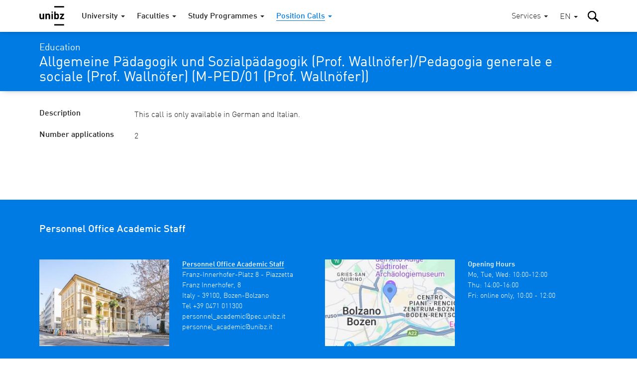

--- FILE ---
content_type: text/html; charset=utf-8
request_url: https://www.unibz.it/en/home/position-calls/positions-for-academic-staff/5311-allgemeine-paedagogik-und-sozialpaedagogik-prof-wallnoefer-pedagogia-generale-e-sociale-prof-wallnoefer?group=18
body_size: 10056
content:
<!DOCTYPE html><html lang="en-GB"> <head> <base href="https://www.unibz.it/"><!--[if lte IE 6]></base><![endif]--> <title>Allgemeine Pädagogik und Sozialpädagogik (Prof. Wallnöfer)/Pedagogia generale e sociale (Prof. Wallnöfer) / Free University of Bozen-Bolzano</title> <meta name="viewport" content="width=device-width,user-scalable=yes,initial-scale=1"><meta http-equiv="X-UA-Compatible" content="IE=edge"><meta name="apple-mobile-web-app-title" content="unibz"><meta name="application-name" content="unibz"><meta name="pageId" content="393"><meta name="generator" content="Silverstripe CMS" />
<meta http-equiv="Content-Type" content="text/html; charset=utf-8" />

    <link rel="alternate" hreflang="de-de" href="https://www.unibz.it/de/home/position-calls/positions-for-academic-staff/" />

    <link rel="alternate" hreflang="en-gb" href="https://www.unibz.it/en/home/position-calls/positions-for-academic-staff/" />

    <link rel="alternate" hreflang="it-it" href="https://www.unibz.it/it/home/position-calls/positions-for-academic-staff/" />

 <link rel="canonical" href="https://www.unibz.it/en/home/position-calls/positions-for-academic-staff/5311-allgemeine-paedagogik-und-sozialpaedagogik-prof-wallnoefer-pedagogia-generale-e-sociale-prof-wallnoefer?group=18"><meta property="og:type" content="website"><meta property="og:url" content="https://www.unibz.it/en/home/position-calls/positions-for-academic-staff/5311-allgemeine-paedagogik-und-sozialpaedagogik-prof-wallnoefer-pedagogia-generale-e-sociale-prof-wallnoefer?group=18"><meta name="twitter:url" content="https://www.unibz.it/en/home/position-calls/positions-for-academic-staff/5311-allgemeine-paedagogik-und-sozialpaedagogik-prof-wallnoefer-pedagogia-generale-e-sociale-prof-wallnoefer?group=18"><meta property="og:locale" content="en_GB">  <meta property="og:title" content="Positions for Academic Staff | Allgemeine Pädagogik und Sozialpädagogik (Prof. Wallnöfer)/Pedagogia generale e sociale (Prof. Wallnöfer)"><meta name="twitter:title" content="Positions for Academic Staff | Allgemeine Pädagogik und Sozialpädagogik (Prof. Wallnöfer)/Pedagogia generale e sociale (Prof. Wallnöfer)">    <meta property="og:image" content="https://www.unibz.it/assets/Images/1-University/unibz-jobs-hiring__FocusFillMaxWyItMC4wMSIsIi0wLjUxIiwxMjAwLDYzMF0.jpg"><meta name="twitter:image" content="https://www.unibz.it/assets/Images/1-University/unibz-jobs-hiring__FocusFillMaxWyItMC4wMSIsIi0wLjUxIiwxMjAwLDYzMF0.jpg">    <meta property="og:description" content="This call is only available in German and Italian."><meta name="twitter:description" content="This call is only available in German and Italian.">  <meta name="twitter:card" content="summary_large_image">  <meta property="fb:app_id" content="129752476166">  <link rel="preload" href="_resources/themes/unibz/fonts/DINWebPro.woff" as="font" type="font/woff" crossorigin><link rel="preload" href="_resources/themes/unibz/fonts/DINWebPro-Light.woff" as="font" type="font/woff" crossorigin><link rel="preload" href="_resources/themes/unibz/fonts/DINWebPro-Medium.woff" as="font" type="font/woff" crossorigin>    <meta name="breakpoints-helper" content="bph" class="breakpoints-helper js-breakpoints"><meta name="referrer" content="no-referrer"><meta name="google-site-verification" content="JaftJ11qwjQsvVaJ9oi8A5zb65fcNYEb0L2ep3CD4ns">  <link rel="apple-touch-icon" sizes="57x57" href="_resources/themes/unibz/images/fav/apple-touch-icon-57x57.png"><link rel="apple-touch-icon" sizes="60x60" href="_resources/themes/unibz/images/fav/apple-touch-icon-60x60.png"><link rel="apple-touch-icon" sizes="72x72" href="_resources/themes/unibz/images/fav/apple-touch-icon-72x72.png"><link rel="apple-touch-icon" sizes="76x76" href="_resources/themes/unibz/images/fav/apple-touch-icon-76x76.png"><link rel="apple-touch-icon" sizes="114x114" href="_resources/themes/unibz/images/fav/apple-touch-icon-114x114.png"><link rel="apple-touch-icon" sizes="120x120" href="_resources/themes/unibz/images/fav/apple-touch-icon-120x120.png"><link rel="apple-touch-icon" sizes="144x144" href="_resources/themes/unibz/images/fav/apple-touch-icon-144x144.png"><link rel="apple-touch-icon" sizes="152x152" href="_resources/themes/unibz/images/fav/apple-touch-icon-152x152.png"><link rel="apple-touch-icon" sizes="180x180" href="_resources/themes/unibz/images/fav/apple-touch-icon-180x180.png"><link rel="icon" type="image/png" href="_resources/themes/unibz/images/fav/favicon-32x32.png" sizes="32x32"><link rel="icon" type="image/png" href="_resources/themes/unibz/images/fav/favicon-194x194.png" sizes="194x194"><link rel="icon" type="image/png" href="_resources/themes/unibz/images/fav/favicon-96x96.png" sizes="96x96"><link rel="icon" type="image/png" href="_resources/themes/unibz/images/fav/android-chrome-192x192.png" sizes="192x192"><link rel="icon" type="image/png" href="_resources/themes/unibz/images/fav/favicon-16x16.png" sizes="16x16"><link rel="shortcut icon" href="_resources/themes/unibz/images/fav/favicon.ico"><link rel="manifest" href="_resources/themes/unibz/images/fav/manifest.json"><meta name="msapplication-TileColor" content="#007be4"><meta name="msapplication-TileImage" content="_resources/themes/unibz/images/fav/mstile-144x144.png"><meta name="msapplication-config" content="_resources/themes/unibz/images/fav/browserconfig.xml"><link rel="mask-icon" href="_resources/themes/unibz/images/fav/safari-pinned-tab.svg" color="#007be4"><link rel="preload" href="/_resources/themes/unibz/css/main.css?m=1768340704" as="style">    <link rel="stylesheet" type="text/css" href="/_resources/themes/unibz/css/main.css?m=1768340704" />
</head> <body class="l-frame  " data-token="dfbefb64c0a2cb9281fca825c25d579d1418dbca"> <header class="header js-header"><a href="/en/home/position-calls/positions-for-academic-staff/5311-allgemeine-paedagogik-und-sozialpaedagogik-prof-wallnoefer-pedagogia-generale-e-sociale-prof-wallnoefer?group=18#MainContent" class="header_skipLink"> Skip to content </a><div class="header_inner l-container">  <h1 class="header_logo"><a class="header_logoLink" href="/en/"><span class="u-sr-only">Free University of Bozen-Bolzano</span>  <svg class="logo " xmlns="http://www.w3.org/2000/svg" viewBox="0 0 65 52"><path d="M38.9 0.2h25.7v3.6H38.9V0.2zM12.6 34.5H9v-1.3c-1 1-2.2 1.5-3.6 1.5 -1.4 0-2.6-0.4-3.5-1.3 -1-1-1.5-2.4-1.5-4.1V20h3.7v8.8c0 0.9 0.3 1.6 0.8 2.1 0.4 0.4 1 0.6 1.6 0.6 0.7 0 1.2-0.2 1.6-0.6 0.5-0.5 0.8-1.1 0.8-2.1V20h3.7V34.5M28.2 34.5h-3.7v-8.8c0-0.9-0.3-1.6-0.8-2.1 -0.4-0.4-1-0.6-1.6-0.6 -0.7 0-1.2 0.2-1.6 0.6 -0.5 0.5-0.8 1.2-0.8 2.1v8.8H16V20h3.6v1.3c1-1 2.2-1.5 3.7-1.5 1.4 0 2.6 0.4 3.5 1.3 1 1 1.5 2.4 1.5 4.1V34.5M31.7 14.6h3.7v2.9h-3.7V14.6zM31.7 20h3.7v14.5h-3.7V20zM51.2 27.2c0 1.5-0.1 2.6-0.2 3.3 -0.2 1.2-0.6 2.1-1.3 2.8 -0.9 0.9-2.1 1.3-3.6 1.3 -1.5 0-2.7-0.5-3.6-1.5v1.4h-3.5V14.7h3.7v6.6c0.9-1 2-1.4 3.5-1.4 1.5 0 2.7 0.4 3.5 1.3 0.7 0.6 1.1 1.6 1.3 2.8C51.1 24.7 51.2 25.8 51.2 27.2M47.5 27.2c0-1.3-0.1-2.2-0.3-2.8 -0.4-0.9-1.1-1.4-2.1-1.4 -1.1 0-1.8 0.5-2.1 1.4 -0.2 0.6-0.3 1.5-0.3 2.8 0 1.3 0.1 2.2 0.3 2.8 0.4 0.9 1.1 1.4 2.1 1.4 1.1 0 1.8-0.5 2.1-1.4C47.4 29.4 47.5 28.5 47.5 27.2M64.6 34.5H53.5v-2.7l6.5-8.5h-6.1V20h10.8v2.8L58 31.3h6.6V34.5M38.9 47.4h25.7V51H38.9V47.4z"/></svg>  </a></h1><div class="header_item header_item-mobile"><a href="/en/home/position-calls/positions-for-academic-staff/5311-allgemeine-paedagogik-und-sozialpaedagogik-prof-wallnoefer-pedagogia-generale-e-sociale-prof-wallnoefer?group=18#" role="button" class="header_trigger js-header-toggler" data-target="#MainNav" data-block-scroll aria-label="Toggle main menu"><span class="header_triggerBurger"></span></a></div> <div class="nav js-header-target js-nav js-nav-themeItem noindex header_nav" id="MainNav" data-parent-id="#MainNav"><div class="nav_cover js-nav-themeItem noindex"></div><nav class="nav_inner"><ul class="nav_mainList">   <li class="nav_mainItem">       <a class="nav_mainLink js-nav-toggler has-navArrow " data-section="false" href="/en/" data-target="#Item-home-1"  ><span>University</span></a><div class="nav_subContainer nav_subContainer-main js-nav-target noindex" id="Item-home-1"><ul class="nav_subList nav_subList-main">  <li class="nav_subItem"><a class="nav_subLink nav_subLink-large" href="/en/home/profile/"><span>Profile</span> </a>  </li>  <li class="nav_subItem"><a class="nav_subLink nav_subLink-large" href="/en/home/organisation/"><span>Organisation</span> </a>  </li>  <li class="nav_subItem"><a class="nav_subLink nav_subLink-large" href="/en/home/research/"><span>Research</span> </a>  </li>  <li class="nav_subItem"><a class="nav_subLink nav_subLink-large" href="/en/home/companies-and-partnerships/"><span>Companies and Partnerships</span> </a>  </li>  <li class="nav_subItem"><a class="nav_subLink nav_subLink-large" href="/en/home/sunrise-alliance/"><span>SUNRISE Alliance </span> </a>  </li>  <li class="nav_subItem"><a class="nav_subLink nav_subLink-large" href="/en/home/sustainability-unibz/"><span>Sustainability at unibz</span> </a>  </li>  <li class="nav_subItem"><a class="nav_subLink nav_subLink-large" href="/en/home/third-mission/"><span>Third Mission</span> </a>  </li>  <li class="nav_subItem"><a class="nav_subLink nav_subLink-large" href="/en/home/alumni/"><span>Alumni</span> </a>  </li>  <li class="nav_subItem"><a class="nav_subLink nav_subLink-large" href="/en/home/position-calls/"><span>Position Calls</span> </a>  </li>  <li class="nav_subItem"><a class="nav_subLink nav_subLink-large" href="/en/home/assignments/"><span>Assignments</span> </a>  </li>  <li class="nav_subItem"><a class="nav_subLink nav_subLink-large" href="https://www.unibzmagazine.it"><span>Magazine</span> </a>  </li>  <li class="nav_subItem"><a class="nav_subLink nav_subLink-large" href="/en/home/5x1000/"><span>5x1000 and Donations</span> </a>  </li>  <li class="nav_subItem"><a class="nav_subLink nav_subLink-large" href="/en/home/quality-assurance/"><span>Quality Assurance</span> </a>  </li>  </ul></div>    </li>  <li class="nav_mainItem">       <a class="nav_mainLink js-nav-toggler has-navArrow " data-section="false" href="/en/faculties/" data-target="#Item-faculties-2"  ><span>Faculties</span></a><div class="nav_subContainer nav_subContainer-main js-nav-target noindex" id="Item-faculties-2"><ul class="nav_subList nav_subList-main">  <li class="nav_subItem"><a class="nav_subLink nav_subLink-large" href="/en/faculties/agricultural-environmental-food-sciences/"><span>Agricultural, Environmental and Food Sciences</span> </a>  </li>  <li class="nav_subItem"><a class="nav_subLink nav_subLink-large" href="/en/faculties/design-art/"><span>Design and Art</span> </a>  </li>  <li class="nav_subItem"><a class="nav_subLink nav_subLink-large" href="/en/faculties/economics-management/"><span>Economics and Management</span> </a>  </li>  <li class="nav_subItem"><a class="nav_subLink nav_subLink-large" href="/en/faculties/education/"><span>Education</span> </a>  </li>  <li class="nav_subItem"><a class="nav_subLink nav_subLink-large" href="/en/faculties/engineering/"><span>Engineering</span> </a>  </li>  </ul></div>    </li>  <li class="nav_mainItem">    <a class="nav_mainLink js-nav-toggler has-navArrow" href="/en/study-programmes/" data-target="#SecondaryItem-study-programmes-3"><span>Study Programmes</span></a><div class="nav_subContainer nav_subContainer-main js-nav-target noindex" id="SecondaryItem-study-programmes-3"><ul class="nav_subList nav_subList-main">  <li class="nav_subItem nav_subItem-inline">  <a class="nav_subLink nav_subLink-inline has-navArrow js-nav-subToggler" href="/en/faculties/agricultural-environmental-food-sciences/bachelor-food-enogastronomy-sciences/" data-section="false" data-target="#TertiaryItem-Bachelor-0"><span>  Bachelor  </span></a><div class="nav_subContainer nav_subContainer-grid js-nav-subTarget noindex" id="TertiaryItem-Bachelor-0"><ul class="nav_subList nav_subList-grid">  <li class="nav_subItem nav_subItem-grid"><a class="nav_subLink" href="/en/faculties/agricultural-environmental-food-sciences/bachelor-food-enogastronomy-sciences/"><span class="u-fw-bold nav_subLabel">AGR</span> <span>  Food and Enogastronomy Sciences  </span></a></li>  <li class="nav_subItem nav_subItem-grid"><a class="nav_subLink" href="/en/faculties/agricultural-environmental-food-sciences/bachelor-sustainable-agriculture-forestry-mountain-environments/"><span class="u-fw-bold nav_subLabel">AGR</span> <span>  Sustainable Agriculture and Forestry in Mountain Environments  </span></a></li>  <li class="nav_subItem nav_subItem-grid"><a class="nav_subLink" href="/en/faculties/design-art/bachelor-art/"><span class="u-fw-bold nav_subLabel">DES</span> <span>  Design and Art - Major in Art  </span></a></li>  <li class="nav_subItem nav_subItem-grid"><a class="nav_subLink" href="/en/faculties/design-art/bachelor-design/"><span class="u-fw-bold nav_subLabel">DES</span> <span>  Design and Art - Major in Design  </span></a></li>  <li class="nav_subItem nav_subItem-grid"><a class="nav_subLink" href="/en/faculties/economics-management/bachelor-economics-management/"><span class="u-fw-bold nav_subLabel">ECO</span> <span>  Economics and Management   </span></a></li>  <li class="nav_subItem nav_subItem-grid"><a class="nav_subLink" href="/en/faculties/economics-management/bachelor-economics-politics-ethics/"><span class="u-fw-bold nav_subLabel">ECO</span> <span>  Economics, Politics and Ethics  </span></a></li>  <li class="nav_subItem nav_subItem-grid"><a class="nav_subLink" href="/en/faculties/economics-management/bachelor-tourism-sport-event-management/"><span class="u-fw-bold nav_subLabel">ECO</span> <span>  Tourism, Sport and Event Management  </span></a></li>  <li class="nav_subItem nav_subItem-grid"><a class="nav_subLink" href="/en/faculties/education/bachelor-communication-sciences-culture/"><span class="u-fw-bold nav_subLabel">EDU</span> <span>  Communication Sciences and Culture  </span></a></li>  <li class="nav_subItem nav_subItem-grid"><a class="nav_subLink" href="/en/faculties/education/bachelor-social-education/"><span class="u-fw-bold nav_subLabel">EDU</span> <span>  Social Education  </span></a></li>  <li class="nav_subItem nav_subItem-grid"><a class="nav_subLink" href="/en/faculties/education/bachelor-social-work/"><span class="u-fw-bold nav_subLabel">EDU</span> <span>  Social Work  </span></a></li>  <li class="nav_subItem nav_subItem-grid"><a class="nav_subLink" href="/en/faculties/engineering/bachelor-computer-science/"><span class="u-fw-bold nav_subLabel">ENG</span> <span>  Computer Science  </span></a></li>  <li class="nav_subItem nav_subItem-grid"><a class="nav_subLink" href="/en/faculties/engineering/bachelor-electronic-information-engineering/"><span class="u-fw-bold nav_subLabel">ENG</span> <span>  Electronic and Information Engineering  </span></a></li>  <li class="nav_subItem nav_subItem-grid"><a class="nav_subLink" href="/en/faculties/engineering/bachelor-industrial-mechanical-engineering/"><span class="u-fw-bold nav_subLabel">ENG</span> <span>  Industrial and Mechanical Engineering  </span></a></li>  <li class="nav_subItem nav_subItem-grid"><a class="nav_subLink" href="/en/faculties/engineering/bachelor-informatics-management-digital-business/"><span class="u-fw-bold nav_subLabel">ENG</span> <span>  Informatics and Management of Digital Business  </span></a></li>  <li class="nav_subItem nav_subItem-grid"><a class="nav_subLink" href="/en/faculties/engineering/bachelor-wood-technology/"><span class="u-fw-bold nav_subLabel">ENG</span> <span>  Wood Technology  </span></a></li>  </ul></div>  </li>  <li class="nav_subItem nav_subItem-inline">  <a class="nav_subLink nav_subLink-inline has-navArrow js-nav-subToggler" href="/en/faculties/agricultural-environmental-food-sciences/master-environmental-management-mountain-areas/" data-section="false" data-target="#TertiaryItem-Master-1"><span>  Master  </span></a><div class="nav_subContainer nav_subContainer-grid js-nav-subTarget noindex" id="TertiaryItem-Master-1"><ul class="nav_subList nav_subList-grid">  <li class="nav_subItem nav_subItem-grid"><a class="nav_subLink" href="/en/faculties/agricultural-environmental-food-sciences/master-environmental-management-mountain-areas/"><span class="u-fw-bold nav_subLabel">AGR</span> <span>  Environmental Management of Mountain Areas  </span></a></li>  <li class="nav_subItem nav_subItem-grid"><a class="nav_subLink" href="/en/faculties/agricultural-environmental-food-sciences/master-food-sciences-innovation-authenticity/"><span class="u-fw-bold nav_subLabel">AGR</span> <span>  Food Sciences for Innovation and Authenticity  </span></a></li>  <li class="nav_subItem nav_subItem-grid"><a class="nav_subLink" href="/en/faculties/agricultural-environmental-food-sciences/master-horticultural-science/"><span class="u-fw-bold nav_subLabel">AGR</span> <span>  Horticultural Science  </span></a></li>  <li class="nav_subItem nav_subItem-grid"><a class="nav_subLink" href="/en/faculties/agricultural-environmental-food-sciences/master-smart-sustainable-agriculture-systems-mountain-areas/"><span class="u-fw-bold nav_subLabel">AGR</span> <span>  Smart Sustainable Agriculture Systems in Mountain Areas  </span></a></li>  <li class="nav_subItem nav_subItem-grid"><a class="nav_subLink" href="/en/faculties/agricultural-environmental-food-sciences/master-viticulture-enology-wine-marketing/"><span class="u-fw-bold nav_subLabel">AGR</span> <span>  Viticulture, Enology and Wine Marketing  </span></a></li>  <li class="nav_subItem nav_subItem-grid"><a class="nav_subLink" href="/en/faculties/design-art/master-critical-creative-practices/"><span class="u-fw-bold nav_subLabel">DES</span> <span>  Critical Creative Practices  </span></a></li>  <li class="nav_subItem nav_subItem-grid"><a class="nav_subLink" href="/en/faculties/design-art/master-eco-social-design/"><span class="u-fw-bold nav_subLabel">DES</span> <span>  Eco-Social Design  </span></a></li>  <li class="nav_subItem nav_subItem-grid"><a class="nav_subLink" href="/en/faculties/economics-management/master-accounting-finance/"><span class="u-fw-bold nav_subLabel">ECO</span> <span>  Accounting and Finance  </span></a></li>  <li class="nav_subItem nav_subItem-grid"><a class="nav_subLink" href="/en/faculties/economics-management/master-data-analytics-economics-management/"><span class="u-fw-bold nav_subLabel">ECO</span> <span>  Data Analytics for Economics and Management  </span></a></li>  <li class="nav_subItem nav_subItem-grid"><a class="nav_subLink" href="/en/faculties/economics-management/master-entrepreneurship-innovation/"><span class="u-fw-bold nav_subLabel">ECO</span> <span>  Entrepreneurship and Innovation  </span></a></li>  <li class="nav_subItem nav_subItem-grid"><a class="nav_subLink" href="/en/faculties/economics-management/master-public-policy-innovative-governance/"><span class="u-fw-bold nav_subLabel">ECO</span> <span>  Public Policy and Innovative Governance   </span></a></li>  <li class="nav_subItem nav_subItem-grid"><a class="nav_subLink" href="/en/faculties/economics-management/master-tourism-management/"><span class="u-fw-bold nav_subLabel">ECO</span> <span>  Tourism Management  </span></a></li>  <li class="nav_subItem nav_subItem-grid"><a class="nav_subLink" href="/en/faculties/education/master-primary-education/"><span class="u-fw-bold nav_subLabel">EDU</span> <span>  Primary Education  </span></a></li>  <li class="nav_subItem nav_subItem-grid"><a class="nav_subLink" href="/en/faculties/education/master-social-work-social-policy/"><span class="u-fw-bold nav_subLabel">EDU</span> <span>  Social Work and Social Policy  </span></a></li>  <li class="nav_subItem nav_subItem-grid"><a class="nav_subLink" href="/en/faculties/engineering/master-computing-data-science/"><span class="u-fw-bold nav_subLabel">ENG</span> <span>  Computing for Data Science  </span></a></li>  <li class="nav_subItem nav_subItem-grid"><a class="nav_subLink" href="/en/faculties/engineering/master-energy-engineering/"><span class="u-fw-bold nav_subLabel">ENG</span> <span>  Energy Engineering  </span></a></li>  <li class="nav_subItem nav_subItem-grid"><a class="nav_subLink" href="/en/faculties/engineering/master-industrial-mechanical-engineering/"><span class="u-fw-bold nav_subLabel">ENG</span> <span>  Industrial Mechanical Engineering  </span></a></li>  <li class="nav_subItem nav_subItem-grid"><a class="nav_subLink" href="/en/faculties/engineering/master-smart-technologies-sports-health/"><span class="u-fw-bold nav_subLabel">ENG</span> <span>  Smart Technologies for Sports and Health    </span></a></li>  <li class="nav_subItem nav_subItem-grid"><a class="nav_subLink" href="/en/faculties/engineering/master-software-engineering/"><span class="u-fw-bold nav_subLabel">ENG</span> <span>  Software Engineering  </span></a></li>  </ul></div>  </li>  <li class="nav_subItem nav_subItem-inline">  <a class="nav_subLink nav_subLink-inline has-navArrow js-nav-subToggler" href="/en/faculties/agricultural-environmental-food-sciences/master-sustainable-management-geo-hydrological-risk-mountain-areas/" data-section="false" data-target="#TertiaryItem-ExecutiveMaster-2"><span>  Executive Master  </span></a><div class="nav_subContainer nav_subContainer-grid js-nav-subTarget noindex" id="TertiaryItem-ExecutiveMaster-2"><ul class="nav_subList nav_subList-grid">  <li class="nav_subItem nav_subItem-grid"><a class="nav_subLink" href="/en/faculties/agricultural-environmental-food-sciences/master-sustainable-management-geo-hydrological-risk-mountain-areas/"><span class="u-fw-bold nav_subLabel">AGR</span> <span>  Sustainable Management of Geo-hydrological Risk in Mountain Areas  </span></a></li>  <li class="nav_subItem nav_subItem-grid"><a class="nav_subLink" href="/en/faculties/design-art/1st-level-master-future-art-museums/"><span class="u-fw-bold nav_subLabel">DES</span> <span>  Future of Art Museums – FOAM  </span></a></li>  <li class="nav_subItem nav_subItem-grid"><a class="nav_subLink" href="/en/faculties/economics-management/master-digital-socially-sustainable-human-resources-management/"><span class="u-fw-bold nav_subLabel">ECO</span> <span>  Digital and Socially Sustainable Human Resources Management  </span></a></li>  <li class="nav_subItem nav_subItem-grid"><a class="nav_subLink" href="/en/faculties/economics-management/master-european-public-administration/"><span class="u-fw-bold nav_subLabel">ECO</span> <span>  European Public Administration for the Next Generations  </span></a></li>  <li class="nav_subItem nav_subItem-grid"><a class="nav_subLink" href="/en/faculties/education/master-edenspaces/"><span class="u-fw-bold nav_subLabel">EDU</span> <span>  Designing educational Landscapes between Pedagogy, Architecture and Design in Dialogue with Nature –  EDENSPACES  </span></a></li>  <li class="nav_subItem nav_subItem-grid"><a class="nav_subLink" href="/en/faculties/engineering/master-fire-safety-engineering/"><span class="u-fw-bold nav_subLabel">ENG</span> <span>  Fire Safety Engineering  </span></a></li>  </ul></div>  </li>  <li class="nav_subItem nav_subItem-inline">  <a class="nav_subLink nav_subLink-inline has-navArrow js-nav-subToggler" href="/en/faculties/agricultural-environmental-food-sciences/phd-in-food-engineering-and-biotechnology/" data-section="false" data-target="#TertiaryItem-PhD-3"><span>  PhD  </span></a><div class="nav_subContainer nav_subContainer-grid js-nav-subTarget noindex" id="TertiaryItem-PhD-3"><ul class="nav_subList nav_subList-grid">  <li class="nav_subItem nav_subItem-grid"><a class="nav_subLink" href="/en/faculties/agricultural-environmental-food-sciences/phd-in-food-engineering-and-biotechnology/"><span class="u-fw-bold nav_subLabel">AGR</span> <span>  Food Engineering and Biotechnology  </span></a></li>  <li class="nav_subItem nav_subItem-grid"><a class="nav_subLink" href="/en/faculties/agricultural-environmental-food-sciences/phd-mountain-environment-agriculture/"><span class="u-fw-bold nav_subLabel">AGR</span> <span>  Mountain Environment and Agriculture  </span></a></li>  <li class="nav_subItem nav_subItem-grid"><a class="nav_subLink" href="/en/faculties/design-art/phd-experimental-research-design-art-technologies/"><span class="u-fw-bold nav_subLabel">DES</span> <span>  Experimental Research through Design, Art and Technologies  </span></a></li>  <li class="nav_subItem nav_subItem-grid"><a class="nav_subLink" href="/en/faculties/economics-management/phd-economics-finance/"><span class="u-fw-bold nav_subLabel">ECO</span> <span>  Economics and Finance  </span></a></li>  <li class="nav_subItem nav_subItem-grid"><a class="nav_subLink" href="/en/faculties/economics-management/phd-management/"><span class="u-fw-bold nav_subLabel">ECO</span> <span>  Management  </span></a></li>  <li class="nav_subItem nav_subItem-grid"><a class="nav_subLink" href="/en/faculties/education/phd-education-social-sciences/"><span class="u-fw-bold nav_subLabel">EDU</span> <span>  Education and Social Sciences  </span></a></li>  <li class="nav_subItem nav_subItem-grid"><a class="nav_subLink" href="/en/faculties/education/phd-linguistics/"><span class="u-fw-bold nav_subLabel">EDU</span> <span>  Linguistics  </span></a></li>  <li class="nav_subItem nav_subItem-grid"><a class="nav_subLink" href="/en/faculties/engineering/phd-advanced-systems-engineering/"><span class="u-fw-bold nav_subLabel">ENG</span> <span>  Advanced-Systems Engineering  </span></a></li>  <li class="nav_subItem nav_subItem-grid"><a class="nav_subLink" href="/en/faculties/engineering/phd-computer-science/"><span class="u-fw-bold nav_subLabel">ENG</span> <span>  Computer Science  </span></a></li>  <li class="nav_subItem nav_subItem-grid"><a class="nav_subLink" href="/en/faculties/engineering/phd-sustainable-energy-technologies/"><span class="u-fw-bold nav_subLabel">ENG</span> <span>  Sustainable Energy and Technologies  </span></a></li>  </ul></div>  </li>  <li class="nav_subItem nav_subItem-inline">  <a class="nav_subLink nav_subLink-inline has-navArrow js-nav-subToggler" href="/en/faculties/education/training-courses-60-cfu/" data-section="false" data-target="#TertiaryItem-LifelongLearning-4"><span>  Lifelong Learning  </span></a><div class="nav_subContainer nav_subContainer-grid js-nav-subTarget noindex" id="TertiaryItem-LifelongLearning-4"><ul class="nav_subList nav_subList-grid">  <li class="nav_subItem nav_subItem-grid"><a class="nav_subLink" href="/en/faculties/education/training-courses-60-cfu/"><span class="u-fw-bold nav_subLabel">EDU</span> <span>  Training Courses for the initial training of secondary school teachers in the Italian language  </span></a></li>  <li class="nav_subItem nav_subItem-grid"><a class="nav_subLink" href="/en/faculties/education/antropolad/"><span class="u-fw-bold nav_subLabel">EDU</span> <span>  Antropolad: Further-Education Course in Ladin Language and in Culture and Alpine Anthropology  </span></a></li>  <li class="nav_subItem nav_subItem-grid"><a class="nav_subLink" href="/en/faculties/education/training-course-teaching-qualification-procedure/"><span class="u-fw-bold nav_subLabel">EDU</span> <span>  Training Course for the teaching qualification procedure  </span></a></li>  <li class="nav_subItem nav_subItem-grid"><a class="nav_subLink" href="/en/faculties/education/training-course-substantial-suitability/"><span class="u-fw-bold nav_subLabel">EDU</span> <span>  Training Course for Substantial Suitability  </span></a></li>  <li class="nav_subItem nav_subItem-grid"><a class="nav_subLink" href="/en/faculties/education/training-course-primary-school-german-teachers/"><span class="u-fw-bold nav_subLabel">EDU</span> <span>  Training course for primary school teachers of German as a second language in Italian  </span></a></li>  <li class="nav_subItem nav_subItem-grid"><a class="nav_subLink" href="/en/faculties/education/teaching-children-special-needs/"><span class="u-fw-bold nav_subLabel">EDU</span> <span>  Teaching of Children with special Needs  </span></a></li>  <li class="nav_subItem nav_subItem-grid"><a class="nav_subLink" href="/en/faculties/engineering/edih-training-artificial-intelligence/"><span class="u-fw-bold nav_subLabel">ENG</span> <span>  EDIH Training - Artificial Intelligence  </span></a></li>  <li class="nav_subItem nav_subItem-grid"><a class="nav_subLink" href="/en/faculties/further-courses/studium-generale/"><span class="u-fw-bold nav_subLabel">LLL</span> <span>  Studium Generale  </span></a></li>  <li class="nav_subItem nav_subItem-grid"><a class="nav_subLink" href="/en/faculties/further-courses/senior-students/"><span class="u-fw-bold nav_subLabel">LLL</span> <span>  Senior Students  </span></a></li>  <li class="nav_subItem nav_subItem-grid"><a class="nav_subLink" href="/en/faculties/further-courses/junior-uni/"><span class="u-fw-bold nav_subLabel">LLL</span> <span>  Junior Uni  </span></a></li>  </ul></div>  </li>  </ul></div>    </li>      <li class="nav_mainItem">     <a class="nav_mainLink js-nav-toggler has-navArrow nav_mainLink-theme is-section" data-section="true" href="/en/home/position-calls/" data-target="#Item-position-calls-392"  data-theme="true"  ><span>Position Calls</span></a><div class="nav_subContainer nav_subContainer-main js-nav-target noindex" id="Item-position-calls-392"><ul class="nav_subList nav_subList-main">  <li class="nav_subItem"><a class="nav_subLink nav_subLink-large is-current" href="/en/home/position-calls/positions-for-academic-staff/"><span>Positions for Academic Staff</span> </a>  </li>  <li class="nav_subItem"><a class="nav_subLink nav_subLink-large is-link" href="/en/home/position-calls/positions-for-administrative-staff/"><span>Positions for Administrative Staff</span> </a>  </li>  <li class="nav_subItem"><a class="nav_subLink nav_subLink-large is-link" href="/en/home/position-calls/technical-requirements/"><span>Technical Requirements</span> </a>  </li>  </ul></div>  </li>      <li class="nav_mainItem nav_mainItem-push">     <a class="nav_mainLink js-nav-toggler has-navArrow nav_mainLink-utility" data-section="false" href="/en/services/" data-target="#Item-services-6"  ><span>Services</span></a><div class="nav_subContainer nav_subContainer-main js-nav-target noindex" id="Item-services-6"><ul class="nav_subList nav_subList-main">  <li class="nav_subItem"><a class="nav_subLink nav_subLink-large" href="/en/services/orientation/"><span>Orientation</span> </a>  </li>  <li class="nav_subItem"><a class="nav_subLink nav_subLink-large" href="/en/services/info-for-students/"><span>Info for current students</span> </a>  </li>  <li class="nav_subItem"><a class="nav_subLink nav_subLink-large" href="/en/services/orientation/studying-without-barriers/"><span>Studying without Barriers</span> </a>  </li>  <li class="nav_subItem"><a class="nav_subLink nav_subLink-large" href="/en/services/orientation/studying-with-children/"><span>Studying with Children</span> </a>  </li>  <li class="nav_subItem"><a class="nav_subLink nav_subLink-large" href="/en/applicants/international/incoming-exchange-students/"><span>Incoming Exchange Students</span> </a>  </li>  <li class="nav_subItem"><a class="nav_subLink nav_subLink-large" href="https://my.scientificnet.org/"><span>My SNS (Student Portal)</span> </a>  </li>  <li class="nav_subItem"><a class="nav_subLink nav_subLink-large" href="/en/services/press/"><span>Press</span> </a>  </li>  <li class="nav_subItem"><a class="nav_subLink nav_subLink-large" href="/en/services/library/"><span>Library</span> </a>  </li>  <li class="nav_subItem"><a class="nav_subLink nav_subLink-large" href="/en/services/language-centre/"><span>Language Centre</span> </a>  </li>  <li class="nav_subItem"><a class="nav_subLink nav_subLink-large" href="/en/services/ict-services/"><span>ICT Services</span> </a>  </li>  <li class="nav_subItem"><a class="nav_subLink nav_subLink-large" href="/en/services/unishop/"><span>unishop</span> </a>  </li>  <li class="nav_subItem"><a class="nav_subLink nav_subLink-large" href="/en/services/event-management-lecture-halls/"><span>Event Management and Lecture Halls</span> </a>  </li>  <li class="nav_subItem"><a class="nav_subLink nav_subLink-large" href="/en/services/recognition-foreign-qualifications/"><span>Recognition of Foreign Qualifications</span> </a>  </li>  <li class="nav_subItem"><a class="nav_subLink nav_subLink-large" href="/en/timetable/"><span>Timetables</span> </a>  </li>  </ul></div>  </li>   </ul></nav></div>  <div class="header_item header_item-first"> <div class="langDropdown noindex">   <a href="/en/home/position-calls/positions-for-academic-staff/5311-allgemeine-paedagogik-und-sozialpaedagogik-prof-wallnoefer-pedagogia-generale-e-sociale-prof-wallnoefer?group=18#" role="button" class="langDropdown_trigger js-header-toggler has-navArrow" data-target="#MainLang"><span class="u-sr-only">Toggle the language menu. Current language: EN</span><span aria-hidden="true">EN</span> </a>  <ul class="langDropdown_list js-header-target" id="MainLang">      <li class="langDropdown_item"><a class="langDropdown_link" href="/de/home/position-calls/positions-for-academic-staff/5311-allgemeine-paedagogik-und-sozialpaedagogik-prof-wallnoefer-pedagogia-generale-e-sociale-prof-wallnoefer?group=18" rel="alternate" hreflang="de-de" aria-label="Auf Deutsch"><span aria-hidden="true">DE</span></a></li>          <li class="langDropdown_item"><a class="langDropdown_link" href="/it/home/position-calls/positions-for-academic-staff/5311-allgemeine-paedagogik-und-sozialpaedagogik-prof-wallnoefer-pedagogia-generale-e-sociale-prof-wallnoefer?group=18" rel="alternate" hreflang="it-it" aria-label="In italiano"><span aria-hidden="true">IT</span></a></li>      </ul></div> </div><div class="header_item header_item-second"><a href="/en/home/position-calls/positions-for-academic-staff/5311-allgemeine-paedagogik-und-sozialpaedagogik-prof-wallnoefer-pedagogia-generale-e-sociale-prof-wallnoefer?group=18#" role="button" class="header_trigger js-header-toggler"  data-target="#MainSearch" data-focus-element=".js-focus-target" aria-label="Toggle the search form"> <svg class="icon icon-search-black header_triggerIcon u-pull-top-quarter"  >  <use xlink:href="_resources/themes/unibz/images/sprite_icons.svg#search-black"></use></svg> <span class="header_triggerBurger header_triggerBurger-closeOnly"></span> </a> <div id="MainSearch" class="mainSearch js-search js-header-target"  data-index="www_unibz_it_n5aq1k2qev_pages_" data-application="N5AQ1K2QEV" data-apikey="e3be08ec2bd482d4db77321b2aecab0e"  ><div class="l-container">  <form class="mainSearch_form" action="https://www.google.de/search" method="get" target="_blank"><input type="text" name="q" class="mainSearch_input js-focus-target" placeholder="Search..." autocomplete="off"> <input type="hidden" name="sitesearch" value="https://www.unibz.it/">  <button class="mainSearch_btn" type="submit"> <svg class="icon icon-search-white "  >  <use xlink:href="_resources/themes/unibz/images/sprite_icons.svg#search-white"></use></svg> <span class="u-sr-only"> Submit search </span></button></form><!-- Search results template --><script type="application/javascript" src="/_resources/vendor/unibz/framework/thirdparty/jquery/jquery.js?m=1768340704"></script>
<script type="application/javascript" src="/_resources/themes/unibz/js/vendor/iframemanager.js?m=1768340704"></script>
<script type="application/javascript" src="/_resources/themes/unibz/js/main.js?m=1768340704"></script>
<script id="searchResults" type="text/x-dot-template"><div class="mainSearch_resultsHeader">
        <div class="l-container typography">
          <span>{{=it.totalCount}} results for "{{=it.query}}"</span>
        </div>
      </div>
      <div class="l-container typography">
        {{ if(it.hits.length > 0){ }}
          {{ for (var i = 0; i < it.hits.length; i++) { var hit = it.hits[i]; }}
            <div class="mainSearch_resultItem">
              <a href="{{=hit.url}}" class="mainSearch_resultLink">
                  <h4 class="mainSearch_resultTitle">{{=hit.title}}</h4>
                  <p class="mainSearch_resultExcerpt">{{=hit.excerpt}}</p>
              </a>
            </div>
          {{ } }}
          {{ if(it.hasMoreResults){ }}
            <div class="mainSearch_loadMoreContainer">
              <button class="mainSearch_loadMoreBtn js-load-more" type="button"> Load more results </button>
            </div>
          {{ } }}
        {{ } else { }}
          <div class="mainSearch_resultItem"> No results </div>
        {{ } }}
      </div></script><!-- Search Results Container --><div class="mainSearch_results"><div class="mainSearch_resultsContainer"></div></div></form></div></div> </div></div></header> <main class="l-main" id="MainContent"><div class="l-sectionLarge"><div class="heroSmall u-bg-theme"><div class="l-container">  <p class="heroSmall_label">Education</p> <h1 class="heroSmall_title"><a href="/en/home/position-calls/positions-for-academic-staff/?group=18">Allgemeine Pädagogik und Sozialpädagogik (Prof. Wallnöfer)/Pedagogia generale e sociale (Prof. Wallnöfer) (M-PED/01 (Prof. Wallnöfer))</a></h1>  </div></div></div><div class="l-section"><div class="l-container">                  <div class="typography"><div class="g-row">   <div class="g g-12 g-3@md g-2@lg"><p class="u-push-btm-none u-lh-sm u-push-btm@md"><b>Description</b></p></div><div class="g g-12 g-9@md g-6@lg">  <p>This call is only available in German and Italian.</p>         </div></div></div>    <div class="typography"><div class="g-row"><div class="g g-12 g-3@md g-2@lg"><p class="u-push-btm-none u-lh-sm u-push-btm@md"><b>Number applications</b></p></div><div class="g g-12 g-9@md g-6@lg">  2  </div>  </div></div>    </div></div></main>  <footer id="Organism-Footer" class="footer u-bg-theme"><div class="l-container"> <h2 class="u-sr-only">
  
    <span>Personnel Office Academic Staff</span>
  
</h2> <p class="u-h3 u-push-btm u-push-btm-double@lg">Personnel Office Academic Staff</p>    <div id="581-Department-25" class="g-row g-clear-2@sm g-clear-4@lg u-push-btm u-pbi-avoid">  <div id="581-Address-120134" class="g g-6@sm g-3@lg u-push-btm-half u-d-none@print"><p>                      <img class="u-img-full lazyload"  src="https://webservices.scientificnet.org/rest/uisdata/api/v1/seats/130/image?w=75&amp;h=56" data-src="https://webservices.scientificnet.org/rest/uisdata/api/v1/seats/130/image?w=335&amp;h=251" loading="lazy"  data-srcset="https://webservices.scientificnet.org/rest/uisdata/api/v1/seats/130/image?w=670&amp;h=503 2x" alt="Franz-Innerhofer-Platz 8 - Piazzetta Franz Innerhofer, 8">                  </p></div>  <div class="g g-6@sm g-3@lg u-push-btm-half"><p class="u-fw-bold">  <a href="/en/home/organisation/personnel-academic-staff/" class="u-td-underline">Personnel Office Academic Staff</a>  </p>   <address class="u-pull-top-half">Franz-Innerhofer-Platz 8 - Piazzetta Franz Innerhofer, 8<br>Italy - 39100, Bozen-Bolzano  <br>Tel <a href="tel:+39 0471 011300">+39 0471 011300</a>     <br><a href="&#109;&#x61;&#105;&#x6c;&#116;&#x6f;&#58;&#x70;&#101;&#x72;&#115;&#x6f;&#110;&#x6e;&#101;&#x6c;&#95;&#x61;&#99;&#x61;&#100;&#x65;&#109;&#x69;&#99;&#x40;&#112;&#x65;&#99;&#x2e;&#117;&#x6e;&#105;&#x62;&#122;&#x2e;&#105;&#x74;">&#112;&#x65;&#114;&#x73;&#111;&#x6e;&#110;&#x65;&#108;&#x5f;&#97;&#x63;&#97;&#x64;&#101;&#x6d;&#105;&#x63;&#64;&#x70;&#101;&#x63;&#46;&#x75;&#110;&#x69;&#98;&#x7a;&#46;&#x69;&#116;</a>  <br><a href="&#109;&#x61;&#105;&#x6c;&#116;&#x6f;&#58;&#x70;&#101;&#x72;&#115;&#x6f;&#110;&#x6e;&#101;&#x6c;&#95;&#x61;&#99;&#x61;&#100;&#x65;&#109;&#x69;&#99;&#x40;&#117;&#x6e;&#105;&#x62;&#122;&#x2e;&#105;&#x74;">&#112;&#x65;&#114;&#x73;&#111;&#x6e;&#110;&#x65;&#108;&#x5f;&#97;&#x63;&#97;&#x64;&#101;&#x6d;&#105;&#x63;&#64;&#x75;&#110;&#x69;&#98;&#x7a;&#46;&#x69;&#116;</a>   </address>   </div>    <div class="g g-6@sm g-3@lg u-push-btm u-d-none@print"> <a class="embed embed-3:2 " href="https://maps.google.com?saddr=My+Location&daddr=46.4979436,11.3494322" target="_blank" style="background: url(/assets/External/Maps/map_97146.jpg) no-repeat 50%; background-size: 688px auto;" title="Personnel Office Academic Staff"></a> </div>     <div class="g g-6@sm g-3@lg u-push-btm-half"><p><b>Opening Hours</b><br>Mo, Tue, Wed: 10:00-12:00<br>
Thu: 14:00-16:00<br>
Fri: online only, 10:00 - 12:00
</p></div>  </div>    <div class="g-row u-d-none@print"><div class="g g-7@sm g-6@lg u-push-btm">  <div class="social"><ul class="social_list">  <li class="social_item"><a class="social_link" target="_blank" href="https://www.facebook.com/unibz"> <svg class="icon icon-facebook-brand social_icon"  >  <use xlink:href="_resources/themes/unibz/images/sprite_icons.svg#facebook-brand"></use></svg> <span class="u-sr-only"> Facebook </span></a></li>   <li class="social_item"><a class="social_link" target="_blank" href="https://www.instagram.com/unibz"> <svg class="icon icon-instagram-brand social_icon"  >  <use xlink:href="_resources/themes/unibz/images/sprite_icons.svg#instagram-brand"></use></svg> <span class="u-sr-only"> Instagram </span></a></li>    <li class="social_item"><a class="social_link" target="_blank" href="https://bsky.app/profile/unibz.bsky.social"> <svg class="icon icon-bluesky-brand social_icon"  >  <use xlink:href="_resources/themes/unibz/images/sprite_icons.svg#bluesky-brand"></use></svg> <span class="u-sr-only"> BlueSky </span></a></li>   <li class="social_item"><a class="social_link" target="_blank" href="https://www.linkedin.com/company/833389"> <svg class="icon icon-linkedin-brand social_icon"  >  <use xlink:href="_resources/themes/unibz/images/sprite_icons.svg#linkedin-brand"></use></svg> <span class="u-sr-only"> Linkedin </span></a></li>   <li class="social_item"><a class="social_link" target="_blank" href="https://www.youtube.com/channel/UCWRr0vMGqdmyqzdm3bNGY4Q"> <svg class="icon icon-youtube-brand social_icon"  >  <use xlink:href="_resources/themes/unibz/images/sprite_icons.svg#youtube-brand"></use></svg> <span class="u-sr-only"> Youtube </span></a></li>   <li class="social_item"><a class="social_link" target="_blank" href="https://www.tiktok.com/@unibz"> <svg class="icon icon-tiktok-brand social_icon"  >  <use xlink:href="_resources/themes/unibz/images/sprite_icons.svg#tiktok-brand"></use></svg> <span class="u-sr-only"> TikTok </span></a></li>   <li class="social_item"><a class="social_link" target="_blank" href="https://open.spotify.com/user/4tn8odelx4opj8gay7q17lh0a"> <svg class="icon icon-spotify-brand social_icon"  >  <use xlink:href="_resources/themes/unibz/images/sprite_icons.svg#spotify-brand"></use></svg> <span class="u-sr-only"> Spotify </span></a></li>   <li class="social_item"><a class="social_link" target="_blank" href="https://api.whatsapp.com/send/?phone=390471012100&amp;text&amp;type=phone_number&amp;app_absent=0"> <svg class="icon icon-whatsapp-brand social_icon"  >  <use xlink:href="_resources/themes/unibz/images/sprite_icons.svg#whatsapp-brand"></use></svg> <span class="u-sr-only"> Whatsapp </span></a></li>  </ul></div>  </div><div class="g g-5@sm g-6@lg u-push-btm">   <p class="u-push-btm-none u-padd-top-4@md"><a class="btn btn-alt btn-sm u-pull-top-2 u-pull-top-none@sm" href="https://subscribe.newsletter2go.com/?n2g=dfky75nr-pnkube5j-ez6"> Sign up </a><strong class="u-d-ibl u-push-btm-quarter u-push-lft-quarter u-push-rgt-quarter"> for the unibz newsletter </strong></p>  </div></div>  <div class="g-row"><div class="g g-12"><p class="u-padd-top-half">   <a class="u-d-ibl u-push-rgt u-push-btm-half u-td-underline u-d-none@print" href="/en/legal/privacy/">Privacy</a>  <a class="u-d-ibl u-push-rgt u-push-btm-half u-td-underline u-d-none@print" href="/en/legal/cookie-policy/">Cookie Policy</a>  <a class="u-d-ibl u-push-rgt u-push-btm-half u-td-underline u-d-none@print" href="/en/legal/imprint/">Imprint</a>  <a class="u-d-ibl u-push-rgt u-push-btm-half u-td-underline u-d-none@print" href="/en/home/position-calls/">Position Calls</a>  <a class="u-d-ibl u-push-rgt u-push-btm-half u-td-underline u-d-none@print" href="/en/legal/amministrazione-trasparente/">Transparent Administration</a>  <a class="u-d-ibl u-push-rgt u-push-btm-half u-td-underline u-d-none@print" href="/en/legal/diploma-supplement/">Diploma supplement</a>  <a class="u-d-ibl u-push-rgt u-push-btm-half u-td-underline u-d-none@print" href="https://ole.unibz.it/?lang=en">OLE (Open Learning Environment)</a>  <a class="u-d-ibl u-push-rgt u-push-btm-half u-td-underline u-d-none@print" href="/en/legal/erasmus/">Erasmus Charter (ECHE)</a>  <a class="u-d-ibl u-push-rgt u-push-btm-half u-td-underline u-d-none@print" href="https://records.unibz.it/albo_online_en">Albo online</a>  <a class="u-d-ibl u-push-rgt u-push-btm-half u-td-underline u-d-none@print" href="https://mysignins.microsoft.com/security-info/password/change">Change password</a>  <a class="u-d-ibl u-push-rgt u-push-btm-half u-td-underline u-d-none@print" href="https://form.agid.gov.it/view/8010b502-7db9-41ca-b29e-734f6cb16a75">Accessibility Declaration</a>  <a class="u-d-ibl u-push-rgt u-push-btm-half u-td-underline u-d-none@print" href="/en/home/5x1000/">5x1000 and Donations</a>    <a class="u-d-ibl u-push-rgt u-push-btm-half u-td-underline u-d-none@print" href="/en/sitemap/">Sitemap</a>  <a class="u-d-ibl u-push-rgt u-push-btm-half u-td-underline u-d-none@print" href="/en/help/wireless/">Wireless</a>  <a class="u-d-ibl u-push-rgt u-push-btm-half u-td-underline u-d-none@print" href="/en/help/fatturazione-elettronica/">Fatturazione Elettronica</a>  <a class="u-d-ibl u-push-rgt u-push-btm-half u-td-underline u-d-none@print" href="/en/services/disabled-students/">Study without barriers</a>  <a class="u-d-ibl u-push-rgt u-push-btm-half u-td-underline u-d-none@print" href="https://guide.unibz.it/en/life-on-campus/equal-opportunities/stay-safe-at-unibz/">Stay safe at unibz</a>   </p></div></div>    <div class="g-row u-push-btm-oneAndHalf"><div class="g g-6@lg"><p class="u-push-top-quarter"><span>© 2026 Free University of Bozen-Bolzano • Italian Tax Number: 94060760215</span></p></div><div class="g g-6@lg js-emergency"><a class="btn btn-alt btn-sm u-float-rgt js-emergency-open" href="/en/home/position-calls/positions-for-academic-staff/3601-incarico-di-supporto-alla-ricerca?group=19#"> <svg class="icon icon-warning emergency_icon"  >  <use xlink:href="_resources/themes/unibz/images/sprite_icons.svg#warning"></use></svg> 24/7 Emergency service </a><div class="emergency"><div class="emergency_inner l-container"><h2 class="u-push-btm"><svg class="icon icon-warning emergency_icon"  >  <use xlink:href="_resources/themes/unibz/images/sprite_icons.svg#warning"></use></svg>&nbsp;24/7 Emergency service</h2> <p><strong>Emergencies are incidents in which immediate action can reduce or prevent damage to persons or buildings or furnishings (imminent danger!).</strong><br/><br/>If you need help at one of the unibz campuses you can reach a member of staff 24/7 by calling one of the following numbers.<br/><br/>Bozen-Bolzano city centre and NOI Techpark Bozen-Bolzano: <a href="tel:+390471011011" class="u-td-underline">+39 0471 011011</a><br/>Laboratories Bozen-Bolzano city centre and NOI Techpark Bozen-Bolzano: <a href="tel:+390471012012" class="u-td-underline">+39 0471 012012</a><br/>Brixen-Bressanone and Bruneck-Brunico: <a href="tel:+390472010010" class="u-td-underline">+39 0472 010010</a><br/><br/>In case of a life-threatening emergency, call <a href="tel:112" class="u-td-underline">112</a>.</p> <a class="btn btn-alt btn-sm u-push-top u-push-btm-half u-push-btm-double@lg js-emergency-close" href="/en/home/position-calls/positions-for-academic-staff/3601-incarico-di-supporto-alla-ricerca?group=19#"> <svg class="icon icon-close emergency_icon"  >  <use xlink:href="_resources/themes/unibz/images/sprite_icons.svg#close"></use></svg> 24/7 Emergency service </a></div></div></div></div>  </div></footer>   <div class="comForm js-comForm"><a class="comForm_trigger js-comForm_trigger" role="button" href="/en/home/position-calls/positions-for-academic-staff/5311-allgemeine-paedagogik-und-sozialpaedagogik-prof-wallnoefer-pedagogia-generale-e-sociale-prof-wallnoefer?group=18#"><span class="comForm_triggerIcon"> <svg class="icon icon-feedback u-pull-top-4"  >  <use xlink:href="_resources/themes/unibz/images/sprite_icons.svg#feedback"></use></svg> </span><span class="comForm_triggerLabel"> Request info </span></a></div><script type="text/plain" data-category="chat">window.chatwootSettings = {
      "locale": "en_GB",
      "position":"left",
      "type":"standard",
      "launcherTitle":"Chat with us",
      "hideMessageBubble": "false"
    };
    (function(d,t) {
      var BASE_URL="https://chat.unibz.it";
      var g=d.createElement(t),s=d.getElementsByTagName(t)[0];
      g.src=BASE_URL+"/packs/js/sdk.js";
      g.defer = true;
      g.async = true;
      s.parentNode.insertBefore(g,s);
      g.onload=function(){
        window.chatwootSDK.run({
          websiteToken: 'nR83UjTDAtZW1uGefDLeHwPK',
          baseUrl: BASE_URL
        });
      }
    })(document,"script");</script>  <!--[if lte IE 9]>
  <div id="BrowserWarning" class="u-bg-theme u-padd-vert">
    <div class="l-container">
      <div class="typography typography-inverse">
        <h3>WARNING!</h3> <p>Your browser is <em>ancient!</em> <a href="http://browsehappy.com/">Upgrade to a different browser</a> to experience this site.</p> </div>
    </div>
  </div>
<![endif]--><noscript><div id="BrowserWarning" class="u-bg-theme u-padd-vert"><div class="l-container"><div class="typography typography-inverse noindex"><h3>WARNING!</h3> <p>This website needs JavaScript enabled to work correctly. Here you can find <a href="http://www.enable-javascript.com/en/" target="_blank">instructions on how to enable JavaScript in your browser</a>.</p> </div></div></div></noscript>  <!--<Prod>--><script type="text/plain" data-category="statistics" async src="https://siteimproveanalytics.com/js/siteanalyze_6119747.js"></script>  <!--</Prod>--><script type="text/javascript" src="/_Incapsula_Resource?SWJIYLWA=719d34d31c8e3a6e6fffd425f7e032f3&ns=1&cb=151650869" async></script></body></html>

--- FILE ---
content_type: image/svg+xml
request_url: https://www.unibz.it/_resources/themes/unibz/images/sprite-a26b0078.svg
body_size: 6713
content:
<?xml version="1.0" encoding="utf-8"?><!DOCTYPE svg PUBLIC "-//W3C//DTD SVG 1.1//EN" "http://www.w3.org/Graphics/SVG/1.1/DTD/svg11.dtd"><svg width="810" height="74" viewBox="0 0 810 74" xmlns="http://www.w3.org/2000/svg" xmlns:xlink="http://www.w3.org/1999/xlink"><svg viewBox="0 0 24 24" width="24" height="24" id="arrow-left" xmlns="http://www.w3.org/2000/svg"><path fill="#FFF" d="M20 11H7.8l5.6-5.6L12 4l-8 8 8 8 1.4-1.4L7.8 13H20v-2z"/></svg><svg viewBox="0 0 24 24" width="24" height="24" id="arrow-left-black" x="24" xmlns="http://www.w3.org/2000/svg"><path d="M20 11H7.8l5.6-5.6L12 4l-8 8 8 8 1.4-1.4L7.8 13H20v-2z"/></svg><svg viewBox="0 0 24 24" width="24" height="24" id="arrow-right" x="48" xmlns="http://www.w3.org/2000/svg"><path fill="#FFF" d="M12 4l-1.4 1.4 5.6 5.6H4v2h12.2l-5.6 5.6L12 20l8-8-8-8z"/></svg><svg viewBox="0 0 24 24" width="24" height="24" id="arrow-top-black" x="72" xmlns="http://www.w3.org/2000/svg"><path d="M20 11H7.8l5.6-5.6L12 4l-8 8 8 8 1.4-1.4L7.8 13H20v-2z"/></svg><svg version="1.1" id="bluesky-brand" x="96" viewBox="0 0 16 14" xml:space="preserve" width="16" height="14" xmlns="http://www.w3.org/2000/svg"><style>.aest0{fill:#1185fe}</style><path class="aest0" d="M3.5.9C5.3 2.3 7.3 5.1 8 6.6c.7-1.5 2.7-4.3 4.5-5.6 1.3-1 3.5-1.8 3.5.6 0 .5-.3 4.1-.4 4.7-.6 2-2.6 2.5-4.5 2.2 3.2.5 4 2.4 2.3 4.2-3.4 3.4-4.8-.9-5.2-2-.2-.2-.2-.3-.2-.2 0-.1 0 0-.1.2-.4 1.1-1.8 5.4-5.2 2C.9 10.9 1.8 9.1 5 8.5c-1.9.3-3.9-.2-4.5-2.2C.3 5.7 0 2.1 0 1.6 0-.8 2.2 0 3.5.9z"/></svg><svg version="1.1" id="bluesky-brand-bw" x="112" viewBox="0 0 16 14" xml:space="preserve" width="16" height="14" xmlns="http://www.w3.org/2000/svg"><style>.afst0{fill:#333}</style><path class="afst0" d="M12.5 1C10.7 2.3 8.7 5.1 8 6.6 7.3 5.1 5.3 2.3 3.5.9 2.2 0 0-.8 0 1.6c0 .5.3 4.1.5 4.7.6 2 2.6 2.5 4.5 2.2-3.2.6-4.1 2.4-2.3 4.2 3.4 3.4 4.8-.9 5.2-2 .1-.2.1-.3.1-.2 0-.1 0 0 .2.2.4 1.1 1.8 5.4 5.2 2 1.7-1.8.9-3.7-2.3-4.2 1.9.3 3.9-.2 4.5-2.2.1-.6.4-4.2.4-4.7C16-.8 13.8 0 12.5 1zm2 5c-.3.9-1.1 1.4-2.4 1.4-.3 0-.5 0-.8-.1h-.2c-.5 0-1 .4-1.1 1-.1.6.3 1.2.9 1.3 1.4.2 2.1.7 2.2 1.1.1.3-.1.8-.5 1.2-.8.8-1.3.9-1.5.9-.6 0-1.2-.8-1.7-2.4v-.1c-.2-.1-.3-.3-.4-.4l-.3-.3c-.2-.2-.4-.3-.6-.3H8c-.5 0-.9.3-1.1.8 0 0-.1.1-.1.2v.1c-.6 1.6-1.2 2.4-1.7 2.4-.2 0-.7-.1-1.6-1-.4-.4-.6-.9-.6-1.1.1-.4.9-.9 2.3-1.2.6-.1 1-.7.9-1.3-.1-.4-.6-.8-1.1-.8H4C2.7 7.4 1.9 7 1.6 6c-.2-.6-.5-3.9-.5-4.4 0-.4.1-.5.1-.5.4 0 1.1.3 1.6.7C4.5 3.1 6.3 5.7 7 7.1c.2.4.6.7 1 .7s.8-.3 1-.7c.6-1.4 2.5-4 4.1-5.2.7-.5 1.3-.8 1.6-.8 0 0 .1.1.1.5.1.4-.2 3.7-.3 4.4z"/></svg><svg viewBox="0 0 24 24" width="24" height="24" id="calendar" x="128" xmlns="http://www.w3.org/2000/svg"><path fill="#FFF" d="M19 3h-1V1h-2v2H8V1H6v2H5c-1.1 0-2 .9-2 2v14c0 1.1.9 2 2 2h14c1.1 0 2-.9 2-2V5c0-1.1-.9-2-2-2zm0 16H5V8h14v11zM7 10h5v5H7v-5z"/></svg><svg fill="#FFF" height="24" width="24" viewBox="0 0 24 24" id="check" x="152" xmlns="http://www.w3.org/2000/svg"><path d="M0 0h24v24H0z" fill="none"/><path d="M9 16.17L4.83 12l-1.42 1.41L9 19 21 7l-1.41-1.41z"/></svg><svg viewBox="0 0 24 24" width="24" height="24" id="close" x="176" xmlns="http://www.w3.org/2000/svg"><path fill="currentColor" d="M4.01 18.01l14-14 1.98 1.98-14 14z"/><path fill="currentColor" d="M18.01 19.99l-14-14 1.98-1.98 14 14z"/></svg><svg width="24" height="24" viewBox="0 0 24 24" id="error" x="200" xmlns="http://www.w3.org/2000/svg"><path fill="#FFF" d="M12 22c5.522 0 10-4.477 10-10 0-5.521-4.477-10-10-10C6.479 2 2 6.479 2 12c0 5.522 4.479 10 10 10zM11 7h2v6h-2V7zm0 8h2v2h-2v-2z"/></svg><svg viewBox="0 0 9 16" width="9" height="16" id="facebook-brand" x="224" xmlns="http://www.w3.org/2000/svg"><path fill="#1877F2" class="akst0" d="M8.2 8.9L8.6 6H5.9V4.2c0-.8.4-1.6 1.6-1.6h1.3V.2S7.7 0 6.6 0C4.3 0 2.8 1.4 2.8 3.9v2.2H.2V9h2.5v6.9c1 .2 2.1.2 3.1 0v-7h2.4z"/></svg><svg version="1.1" id="facebook-brand-bw" x="233" viewBox="0 0 10.9 19.4" xml:space="preserve" width="10.9" height="19.4" xmlns="http://www.w3.org/2000/svg"><style>.alst0{display:none}.alst0,.alst1{fill:#333}</style><path class="alst0" d="M9.9 10.8l.5-3.5H7.1V5.1c0-1 .5-1.9 1.9-1.9h1.6v-3S9.3 0 7.9 0C5.2 0 3.3 1.7 3.3 4.7v2.7H.2v3.5h3v8.3c1.2.2 2.5.2 3.7 0v-8.5h3z"/><path class="alst1" d="M9 3.1h1.6V.2S9.3 0 7.9 0C5.2 0 3.3 1.7 3.3 4.7v2.7H.2v3.5h3v8.3c1.2.2 2.5.2 3.7 0v-8.5h2.9l.5-3.5H7.1V5.1c0-1 .5-2 1.9-2zm.1 5.3l-.2 1.2h-3v8.6H4.5V9.7h-3V8.5h3.1V4.7c0-2.3 1.2-3.6 3.5-3.6.5 0 1.1 0 1.5.1V2H9C7.2 2 6 3.2 6 5.1v3.3h3.1z"/></svg><svg width="18" height="18" viewBox="0 0 18 18" id="feedback" x="244" xmlns="http://www.w3.org/2000/svg"><path fill="#FFF" d="M9 0C4.032 0 0 4.032 0 9s4.032 9 9 9 9-4.032 9-9-4.032-9-9-9zm.9 15.3H8.1v-1.8h1.8v1.8zm1.863-6.975l-.81.828C10.305 9.81 9.9 10.35 9.9 11.7H8.1v-.45c0-.99.405-1.89 1.054-2.547l1.115-1.134A1.76 1.76 0 0010.8 6.3c0-.99-.81-1.8-1.8-1.8s-1.8.81-1.8 1.8H5.4c0-1.989 1.61-3.6 3.6-3.6s3.6 1.61 3.6 3.6c0 .792-.324 1.512-.837 2.025z"/></svg><svg width="18" height="18" viewBox="0 0 18 18" id="filter-library" x="262" xmlns="http://www.w3.org/2000/svg"><path fill="#e1a22e" d="M0 2h10v2H0zM8 8h10v2H8zM0 14h6v2H0zM4 6v2H0v2h4v2h2V6zM18 2h-4V0h-2v6h2V4h4zM18 14h-8v-2H8v6h2v-2h8z"/></svg><svg width="18" height="18" viewBox="0 0 18 18" id="filter-primary" x="280" xmlns="http://www.w3.org/2000/svg"><path fill="#007BE4" d="M0 2h10v2H0zM8 8h10v2H8zM0 14h6v2H0zM4 6v2H0v2h4v2h2V6zM18 2h-4V0h-2v6h2V4h4zM18 14h-8v-2H8v6h2v-2h8z"/></svg><svg width="18" height="18" viewBox="0 0 18 18" id="filter-white" x="298" xmlns="http://www.w3.org/2000/svg"><path fill="#fff" d="M0 2h10v2H0zM8 8h10v2H8zM0 14h6v2H0zM4 6v2H0v2h4v2h2V6zM18 2h-4V0h-2v6h2V4h4zM18 14h-8v-2H8v6h2v-2h8z"/></svg><svg width="24" height="24" viewBox="0 0 24 24" id="info" x="316" xmlns="http://www.w3.org/2000/svg"><path fill="#FFF" d="M12 2C6.477 2 2 6.477 2 12c0 5.522 4.477 10 10 10 5.522 0 10-4.478 10-10 0-5.523-4.478-10-10-10zm1 15h-2v-6h2v6zm0-8h-2V7h2v2z"/></svg><svg width="16" height="16" viewBox="0 0 16 16" id="instagram-brand" x="340" xmlns="http://www.w3.org/2000/svg"><defs><radialGradient id="arb" gradientUnits="userSpaceOnUse" cx="4.64" cy="15.97" r="13.13"><stop offset="0%" stop-color="#ffd776"/><stop offset="24.63%" stop-color="#f3a554"/><stop offset="37.93%" stop-color="#f15c3c"/><stop offset="53.94%" stop-color="#d94867"/><stop offset="69.95%" stop-color="#c32f87"/><stop offset="91.22%" stop-color="#7d63a7"/><stop offset="98.52%" stop-color="#5c6cb3"/></radialGradient><radialGradient id="ard" gradientUnits="userSpaceOnUse" cx="6.27" cy="12.1" r="8.99"><stop offset="0%" stop-color="#ffd776"/><stop offset="24.63%" stop-color="#f3a554"/><stop offset="37.93%" stop-color="#f15c3c"/><stop offset="60.7%" stop-color="#d94867"/><stop offset="83.46%" stop-color="#c32f87"/><stop offset="95.77%" stop-color="#7d63a7"/><stop offset="100%" stop-color="#5c6cb3"/></radialGradient><radialGradient id="arf" gradientUnits="userSpaceOnUse" cx="11.86" cy="4.69" r="4.12"><stop offset="0%" stop-color="#5f6db3"/><stop offset="100%" stop-color="#5c6cb3"/></radialGradient><path d="M14.65 1.35c-.44-.45-.89-.72-1.41-.92-.51-.2-1.1-.34-1.94-.38C10.44.02 10.17 0 8 0 5.82 0 5.55.01 4.69.05c-.85.04-1.43.18-1.94.38-.52.2-.97.47-1.41.92-.45.44-.72.89-.92 1.41-.2.51-.34 1.1-.38 1.94C.01 5.56 0 5.83 0 8c0 2.18 0 2.45.04 3.31.04.85.18 1.43.38 1.94.2.52.47.97.92 1.41.44.45.89.72 1.41.92.51.2 1.1.34 1.94.38.86.03 1.13.04 3.31.04 2.17 0 2.44 0 3.3-.04.85-.04 1.43-.18 1.94-.38.52-.2.97-.47 1.41-.92.45-.44.72-.89.92-1.41.2-.51.34-1.1.38-1.94.03-.86.05-1.13.05-3.31 0-2.17-.01-2.44-.05-3.3-.04-.85-.18-1.43-.38-1.94-.2-.52-.47-.97-.92-1.41zm-.42 11.37c-.15.37-.32.65-.6.92-.28.28-.55.45-.92.6-.29.11-.71.24-1.49.28-.84.04-1.09.05-3.23.05-2.14 0-2.39-.01-3.23-.05-.78-.04-1.21-.17-1.49-.28-.37-.14-.64-.32-.92-.6-.28-.27-.45-.54-.6-.92-.11-.28-.24-.7-.28-1.48-.03-.85-.05-1.1-.05-3.24 0-2.13.01-2.39.05-3.23.04-.78.17-1.2.28-1.48.14-.37.32-.65.6-.92.28-.28.54-.45.92-.6.29-.11.71-.24 1.49-.28.84-.04 1.1-.05 3.23-.05s2.39.01 3.23.05c.78.04 1.21.17 1.49.28.37.14.64.32.92.6.28.27.45.54.6.92.11.28.24.7.28 1.48.03.85.04 1.1.04 3.23 0 2.14-.01 2.4-.04 3.24-.04.78-.17 1.2-.28 1.48z" id="ara"/><path d="M3.88 8c0 2.27 1.84 4.12 4.11 4.12 2.27 0 4.11-1.85 4.11-4.12 0-2.26-1.84-4.11-4.11-4.11-2.27 0-4.11 1.85-4.11 4.11zm1.44 0a2.67 2.67 0 115.34 0c0 1.48-1.2 2.68-2.67 2.68S5.32 9.48 5.32 8z" id="arc"/><path d="M12.26 2.77a.96.96 0 100 1.92.96.96 0 000-1.92z" id="are"/></defs><use xlink:href="#ara" fill="url(#arb)"/><use xlink:href="#ara" fill-opacity="0" stroke="#000" stroke-opacity="0"/><use xlink:href="#arc" fill="url(#ard)"/><use xlink:href="#arc" fill-opacity="0" stroke="#000" stroke-opacity="0"/><g><use xlink:href="#are" fill="url(#arf)"/><use xlink:href="#are" fill-opacity="0" stroke="#000" stroke-opacity="0"/></g></svg><svg version="1.1" id="instagram-brand-bw" x="356" viewBox="0 0 16 16" xml:space="preserve" width="16" height="16" xmlns="http://www.w3.org/2000/svg"><style>.asst0{fill:#333}</style><path id="ase1F8w2SzS" class="asst0" d="M14.6 1.4c-.4-.5-.9-.7-1.4-.9S12.1.2 11.3.1C10.4 0 10.2 0 8 0S5.6 0 4.7.1c-.9 0-1.4.2-1.9.4s-1 .5-1.4.9c-.5.4-.8.8-1 1.4-.2.5-.3 1.1-.4 1.9v6.6c0 .8.2 1.4.4 1.9s.5 1 .9 1.4.9.7 1.4.9 1.1.3 1.9.4h6.6c.8 0 1.4-.2 1.9-.4s1-.5 1.4-.9c.5-.4.7-.9.9-1.4s.3-1.1.4-1.9c.2-.8.2-1.1.2-3.3s0-2.4-.1-3.3c0-.8-.2-1.4-.4-1.9-.1-.6-.4-1-.9-1.4zm-.4 11.3c-.1.4-.3.6-.6.9-.3.3-.6.4-.9.6-.3.1-.7.2-1.5.3H4.8c-.8 0-1.2-.2-1.5-.3-.4-.1-.6-.3-.9-.6s-.4-.5-.6-.9c-.1-.3-.2-.7-.3-1.5 0-.8-.1-1.1-.1-3.2s0-2.4.1-3.2c0-.8.2-1.2.3-1.5.1-.4.3-.6.6-.9s.5-.4.9-.6c.3-.1.7-.3 1.5-.3h6.4c.8 0 1.2.2 1.5.3.4.1.6.3.9.6.3.3.4.5.6.9.1.3.2.7.3 1.5v6.4c0 .8-.2 1.2-.3 1.5z"/><path id="asb3Yc6I45C" class="asst0" d="M3.9 8c0 2.3 1.8 4.1 4.1 4.1s4.1-1.8 4.1-4.1S10.3 3.9 8 3.9 3.9 5.7 3.9 8zm1.4 0c0-1.5 1.2-2.7 2.7-2.7s2.7 1.2 2.7 2.7-1.2 2.7-2.7 2.7S5.3 9.5 5.3 8z"/><path id="asc3PvY1E34" class="asst0" d="M12.3 2.8c-.5 0-1 .4-1 1s.4 1 1 1c.5 0 1-.4 1-1s-.5-1-1-1z"/></svg><svg width="16" height="15" viewBox="0 0 16 15" id="linkedin-brand" x="372" xmlns="http://www.w3.org/2000/svg"><path fill="#0077B5" d="M3.921 1.816c0 1.026-.862 1.815-1.96 1.815S0 2.842 0 1.816.863 0 1.961 0s1.96.79 1.96 1.816zm-.313 3.158H.314V15h3.294V4.974zm5.255 0H5.726V15h3.137V9.79c0-1.421.705-2.211 2.039-2.211 1.177 0 1.804.79 1.804 2.211V15H16V8.684C16 6 14.354 4.736 12.079 4.736S8.863 6.395 8.863 6.395V4.974z"/></svg><svg version="1.1" id="linkedin-brand-bw" x="388" viewBox="0 0 16 15" xml:space="preserve" width="16" height="15" xmlns="http://www.w3.org/2000/svg"><style>.aust0{display:none}.aust0,.aust1{fill:#333}</style><path id="aulinkedin-icon" class="aust0" d="M3.9 1.8c0 1-.9 1.8-2 1.8S0 2.8 0 1.8.9 0 2 0s1.9.8 1.9 1.8zM3.6 5H.3v10h3.3V5zm5.3 0H5.7v10h3.1V9.8c0-1.4.7-2.2 2-2.2 1.2 0 1.8.8 1.8 2.2V15H16V8.7c0-2.7-1.6-3.9-3.9-3.9S8.9 6.4 8.9 6.4V5z"/><path class="aust1" d="M2 0C.9 0 0 .8 0 1.8s.9 1.8 2 1.8 2-.8 2-1.8S3.1 0 2 0zm0 2.6c-.6 0-1-.4-1-.8 0-.5.4-.8 1-.8s1 .4 1 .8c-.1.5-.5.8-1 .8zM.3 15h3.3V5H.3v10zm1-9h1.3v8H1.3V6zM12.1 4.7c-2.3 0-3.2 1.7-3.2 1.7V5H5.7v10h3.1V9.8c0-1.4.7-2.2 2-2.2 1.2 0 1.8.8 1.8 2.2V15H16V8.7c0-2.7-1.6-4-3.9-4zM7.9 14H6.7V6h1.2v8zm7.1 0h-1.3V9.8c0-2.4-1.4-3.2-2.8-3.2-.4 0-.8.1-1.1.2.2-.3 1-1 2.3-1 1.3 0 2.9.5 2.9 3V14z"/></svg><svg viewBox="389.5 630 21 20" width="21" height="20" id="mail" x="404" xmlns="http://www.w3.org/2000/svg"><path fill="#FFF" d="M399.5 643.5c-.4 0-.7-.1-1.2-.4l-8.8-4.7v8.8c0 .8.5 1.2 1.2 1.2h17.5c.8 0 1.2-.5 1.2-1.2v-8.8l-8.8 4.7c-.4.3-.7.4-1.1.4zm8.8-10h-17.5c-.8 0-1.2.7-1.2 1.2v1l10 5.2 10-5.2v-1c-.1-.5-.6-1.2-1.3-1.2z"/></svg><svg viewBox="0 0 74 74" width="74" height="74" id="podcast" x="425" xmlns="http://www.w3.org/2000/svg"><circle fill-opacity=".6" cx="37" cy="37" r="37"/><path fill="#FFF" d="M37.3 20.2c2.7 0 4.8 2.5 4.8 5.6V34c0 3.1-2.2 5.6-4.8 5.6-2.7 0-4.8-2.5-4.8-5.6v-8.2c-.1-3 2.1-5.6 4.8-5.6z"/><path fill="#FFF" d="M47 33.7c-1 0-1.8.8-1.8 1.8 0 4.4-3.6 7.9-7.9 7.9s-7.9-3.6-7.9-7.9c0-1-.8-1.8-1.8-1.8s-1.8.8-1.8 1.8c0 5.7 4.1 10.4 9.5 11.4v2.9H32c-1 0-1.8.8-1.8 1.8s.8 1.8 1.8 1.8h10.5c1 0 1.8-.8 1.8-1.8s-.8-1.8-1.8-1.8h-3.2V47c5.4-1 9.5-5.7 9.5-11.4 0-1.1-.8-1.9-1.8-1.9z"/></svg><svg viewBox="389.5 630 21 20" width="21" height="20" id="print" x="499" xmlns="http://www.w3.org/2000/svg"><path fill="#FFF" d="M403.8 643.4v4.7h-7.5v-4.7h7.5m1.9-1.9h-11.3v8.5h11.3v-8.5z"/><path fill="#FFF" d="M405.7 635.9h-11.3c-2.1 0-3.8 1.7-3.8 3.8v5.7h4.7v-2.8h9.4v2.8h4.7v-5.7c0-2.1-1.7-3.8-3.7-3.8zm.5 4.6c-.8 0-1.4-.6-1.4-1.4 0-.8.6-1.4 1.4-1.4.8 0 1.4.6 1.4 1.4-.1.9-.6 1.4-1.4 1.4zM394.3 630h11.3v3.8h-11.3V630z"/></svg><svg fill="#FFF" height="24" width="24" viewBox="0 0 24 24" id="search" x="520" xmlns="http://www.w3.org/2000/svg"><path d="M15.5 14h-.79l-.28-.27A6.471 6.471 0 0016 9.5 6.5 6.5 0 109.5 16c1.61 0 3.09-.59 4.23-1.57l.27.28v.79l5 4.99L20.49 19l-4.99-5zm-6 0C7.01 14 5 11.99 5 9.5S7.01 5 9.5 5 14 7.01 14 9.5 11.99 14 9.5 14z"/><path d="M0 0h24v24H0z" fill="none"/></svg><svg viewBox="0 0 22 22" width="22" height="22" id="search-black" x="544" xmlns="http://www.w3.org/2000/svg"><path d="M21.8 19.7l-6.3-6.3c1-1.4 1.5-3.1 1.5-4.9C17 3.8 13.2 0 8.5 0S0 3.8 0 8.5 3.8 17 8.5 17c1.8 0 3.5-.6 4.9-1.5l6.3 6.3c.1.1.3.1.4 0l1.7-1.7c.1-.1.1-.3 0-.4zM8.5 15C4.9 15 2 12.1 2 8.5S4.9 2 8.5 2 15 4.9 15 8.5 12.1 15 8.5 15z"/></svg><svg viewBox="0 0 24 24" width="24" height="24" id="search-gray" x="566" xmlns="http://www.w3.org/2000/svg"><path fill="#ABABAB" d="M15.5 14h-.8l-.3-.3c1-1.1 1.6-2.6 1.6-4.2C16 5.9 13.1 3 9.5 3S3 5.9 3 9.5 5.9 16 9.5 16c1.6 0 3.1-.6 4.2-1.6l.3.3v.8l5 5 1.5-1.5-5-5zm-6 0C7 14 5 12 5 9.5S7 5 9.5 5 14 7 14 9.5 12 14 9.5 14z"/><path fill="none" d="M0 0h24v24H0V0z"/></svg><svg viewBox="5 5 22 22" width="22" height="22" id="search-white" x="590" xmlns="http://www.w3.org/2000/svg"><path fill="#FFF" d="M26.9 24.8l-6.4-6.4c1-1.4 1.5-3.1 1.5-4.9 0-4.8-3.8-8.6-8.5-8.6S5 8.8 5 13.6s3.8 8.6 8.6 8.6c1.8 0 3.5-.6 4.9-1.5l6.4 6.4c.1.1.3.1.4 0l1.7-1.7c0-.3 0-.5-.1-.6zM13.6 20C10 20 7 17.1 7 13.5s2.9-6.6 6.6-6.6 6.6 2.9 6.6 6.6-3 6.5-6.6 6.5z"/></svg><svg viewBox="0 0 16 16" width="16" height="16" id="spotify-brand" x="612" xmlns="http://www.w3.org/2000/svg"><path fill="#1ED760" class="bcst0" d="M8 0C3.6 0 0 3.6 0 8s3.6 8 8 8 8-3.6 8-8-3.6-8-8-8zm3.7 11.5c-.1.2-.4.3-.7.2-1.9-1.1-4.2-1.4-7-.8-.3.1-.5-.1-.6-.4-.1-.2 0-.5.3-.5 3-.7 5.7-.4 7.8.9.2.1.3.4.2.6zm.9-2.1c-.2.3-.6.4-.9.2-2.2-1.3-5.4-1.7-8-.9-.2 0-.6-.2-.7-.5-.1-.3.1-.7.5-.8 2.9-.9 6.5-.5 9 1.1.2.2.3.6.1.9zm.1-2.3c-2.6-1.5-6.8-1.7-9.3-.9-.4.1-.8-.1-.9-.5-.1-.4.1-.8.5-1 2.8-.8 7.5-.7 10.5 1.1.4.2.5.7.3 1-.3.4-.7.5-1.1.3z"/></svg><svg viewBox="0 0 16 16" width="16" height="16" id="tiktok-brand" x="628" xmlns="http://www.w3.org/2000/svg"><path class="bdst0" fill="#FF004F" d="M14.9 4.6v2.5h-.5c-1.2 0-2.3-.4-3.2-1.2v5.3c0 2.6-2.1 4.7-4.7 4.8-1.7 0-3.2-.8-4.1-2.3.8.8 2 1 3.3 1 1.5 0 2.8-.5 3.6-1.6.6-.8 1.1-1.7 1.1-2.8V5c1.1.4 1.9 1 3.2 1 .2 0 .3.1.4.1V4.5c.2.1.5.1.7.1h.2z"/><path class="bdst0" fill="#FF004F" d="M7.2 6.5v2.7c-.2-.1-.4-.1-.6-.1-1.2 0-2.1 1-2.1 2.2 0 .3 0 .5.1.7-.6-.4-1.1-1-1.1-1.8 0-1.2 1.1-2.4 2.2-2.4h.5l.1-1.4h.2c.3 0 .5.1.7.1zM11.7 2.6c-.6-.2-.8-1-1-1.6h.6c.1.6.2 1.1.4 1.6z"/><path class="bdst1" fill="#00F7EF" d="M6.4 5.5v.9c-2.7 1.7-3.8 2.2-3.8 4.8 0 .8 0 1.7-.1 2.5-.9-.9-1.5-2.2-1.5-3.5 0-2.6 2.1-4.7 4.7-4.7h.7z"/><path class="bdst1" fill="#00F7EF" d="M10.7 1.1l-1.6.1.3 10.2c0 1.2-2 2.6-3.2 2.6-.9 0-1.3-1.1-1.6-1.9.4.3.8.4 1.2.4 1.2 0 2.1-1 2.1-2.1V0h2.6v.1c.1.3.1.6.2 1zM14.1 3.5v1c-1.1-.3-2-1-2.5-2 .7.7 1.6 1.1 2.5 1z"/><path d="M14.1 4.5v1.6h-.5c-1.2 0-2.3-.4-3.2-1.2v5.3c0 2.6-2 4.7-4.6 4.8-1.2 0-2.4-.4-3.3-1.3-.5-.8-.7-1.6-.7-2.5 0-2.6 2-4.7 4.6-4.7v1.8c-.2-.2-.4-.2-.6-.2-1.2 0-2.1 1-2.1 2.2 0 .7.3 1.3.9 1.7.3.8 1.1 1.4 2 1.4 1.2 0 2.1-1 2.1-2.2V1h1.9c.2.6.5 1.2 1 1.6.6 1 1.5 1.7 2.5 1.9z"/></svg><svg width="16" height="14" viewBox="0 0 16 14" id="twitter-brand" x="644" xmlns="http://www.w3.org/2000/svg"><path fill="#55ACEE" d="M16 1.632a7.022 7.022 0 01-1.912.516c.695-.345 1.217-1.033 1.479-1.889-.608.428-1.392.686-2.088.856A3.256 3.256 0 0011.042 0C9.217 0 7.739 1.546 7.739 3.522c0 .256 0 .515.086.771C5.042 4.209 2.608 2.749.958.687.696 1.202.521 1.803.521 2.404c0 1.204.608 2.32 1.479 2.921-.521 0-1.042-.173-1.479-.43v.086c0 1.718 1.131 3.179 2.696 3.435-.259.086-.609.086-.869.086-.173 0-.436 0-.609-.086.436 1.375 1.653 2.404 3.132 2.491-1.132.944-2.609 1.546-4.087 1.546-.262 0-.522 0-.783-.086C1.304 13.398 3.042 14 4.958 14c6.085 0 9.476-5.412 9.476-10.049v-.429c.608-.516 1.132-1.204 1.566-1.89z"/></svg><svg width="74" height="74" fill="none" viewBox="0 0 74 74" id="video" x="660" xmlns="http://www.w3.org/2000/svg"><circle cx="37" cy="37" r="37" fill="#000" fill-opacity=".6"/><path d="M50 36.5L28.25 49.057V23.943L50 36.5z" fill="#fff"/></svg><svg viewBox="0 0 24 24" width="24" height="24" id="warning" x="734" xmlns="http://www.w3.org/2000/svg"><path fill="currentColor" d="M22.5 18L14.3 3.7c-1-1.8-3.6-1.8-4.6 0L1.5 18c-1 1.8.3 4 2.3 4h16.5c2-.1 3.3-2.3 2.2-4zm-9.4 1.5h-2v-1.9h2v1.9zm-.3-3.7h-1.4L11 7h2.2l-.4 8.8z"/></svg><svg version="1.1" id="whatsapp-brand" x="758" viewBox="0 0 16 16" xml:space="preserve" width="16" height="16" xmlns="http://www.w3.org/2000/svg"><style>.bhst0{fill-rule:evenodd;clip-rule:evenodd;fill:#25d366}</style><g id="bhWhatsApp_Logo"><path fill-rule="evenodd" clip-rule="evenodd" fill="#25D366" class="bhst0" d="M13.6 2.4C12.1.9 10.1.1 8 .1 3.7.1.2 3.6.2 7.9c0 1.4.4 2.7 1 3.9l-1.1 4 4.1-1.1c1.1.6 2.4.9 3.7.9 4.3 0 7.8-3.5 7.8-7.8.1-1.9-.7-3.9-2.1-5.4zM8 14.4c-1.2 0-2.3-.3-3.3-.9l-.2-.1L2 14l.7-2.4-.2-.2c-.6-1-1-2.2-1-3.5 0-3.6 2.9-6.5 6.5-6.5s6.5 2.9 6.5 6.5-2.9 6.5-6.5 6.5zm3.6-4.8c-.2-.1-1.2-.6-1.3-.6s-.4-.2-.5 0c-.1.2-.5.7-.6.8s-.2.1-.4 0-.8-.3-1.6-.9c-.6-.5-1-1.2-1.1-1.4-.1-.2 0-.3.1-.4l.3-.3c.1-.1.1-.2.2-.3.1-.1 0-.2 0-.3 0-.1-.4-1.1-.6-1.4-.2-.5-.3-.5-.5-.5h-.4c-.2 0-.4.1-.5.2-.1.3-.6.7-.6 1.7s.7 1.9.8 2c.1.1 1.4 2.1 3.3 2.9.4.2.7.3 1.1.4.5.1.9.1 1.2.1.4-.1 1.2-.5 1.3-.9.2-.4.2-.8.2-.9s-.2-.1-.4-.2z" id="bhWA_Logo"/></g></svg><svg version="1.1" id="x-brand" x="774" viewBox="0 0 16 14" xml:space="preserve" width="16" height="14" xmlns="http://www.w3.org/2000/svg"><style>.bist0{fill:#1d1d1b;stroke:#fff;stroke-width:1.105370e-02;stroke-miterlimit:10}</style><path id="bipath67" class="bist0" d="M9.2 6L14.1.3H13l-4.3 5-3.4-5H1.4l5.2 7.5-5.2 6h1.2l4.5-5.3 3.6 5.3h3.9L9.2 6zM7.6 7.9l-.5-.8L3 1.2h1.8L8.1 6l.5.7L13 13h-1.8L7.6 7.9z"/></svg><svg width="20" height="14" viewBox="0 0 20 14" id="youtube-brand" x="790" xmlns="http://www.w3.org/2000/svg"><path fill="#CC181E" d="M20 6.222v1.517c0 1.089-.067 2.166-.195 3.229l-.039.35a6.79 6.79 0 01-.273.856c-.132.337-.287.594-.469.776-.496.492-1.172.777-2.031.854-1.851.13-4.181.196-6.993.196l-6.797-.195c-.027 0-.124-.013-.293-.039a5.537 5.537 0 01-.918-.193 2.096 2.096 0 01-.528-.233 2.55 2.55 0 01-.488-.388c-.392-.415-.652-1.077-.781-1.984L0 7.738V6.222c0-1.063.064-2.126.195-3.188l.039-.388a5.43 5.43 0 01.273-.837c.13-.325.286-.577.47-.759C1.446.558 2.122.272 3.008.195 4.855.065 7.188 0 10 0l6.992.195c.885.077 1.562.363 2.031.855.391.389.65 1.05.781 1.983L20 6.222zm-6.641.584L7.968 4.005v5.6l5.391-2.799z"/></svg></svg>